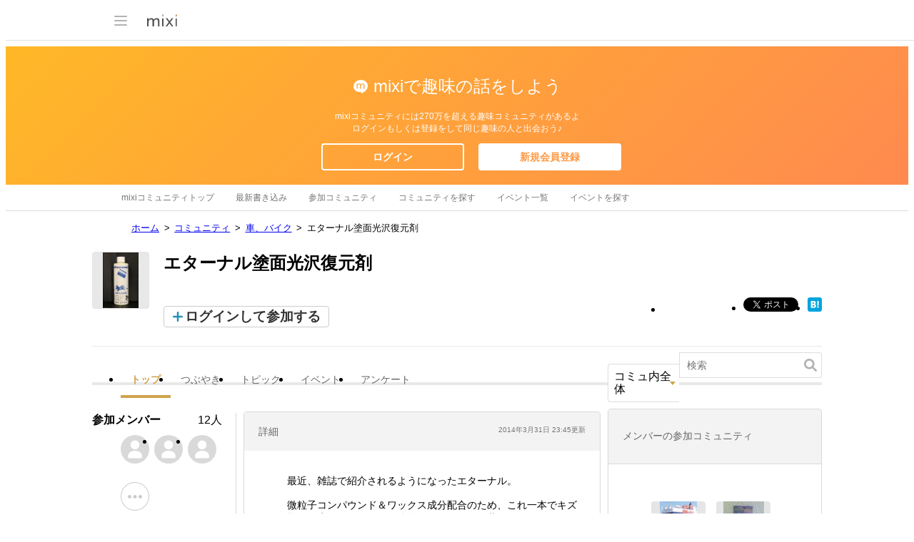

--- FILE ---
content_type: text/html; charset=utf-8
request_url: https://www.google.com/recaptcha/api2/aframe
body_size: 267
content:
<!DOCTYPE HTML><html><head><meta http-equiv="content-type" content="text/html; charset=UTF-8"></head><body><script nonce="C3XNmOGVyxdVpM1AgsdJ4A">/** Anti-fraud and anti-abuse applications only. See google.com/recaptcha */ try{var clients={'sodar':'https://pagead2.googlesyndication.com/pagead/sodar?'};window.addEventListener("message",function(a){try{if(a.source===window.parent){var b=JSON.parse(a.data);var c=clients[b['id']];if(c){var d=document.createElement('img');d.src=c+b['params']+'&rc='+(localStorage.getItem("rc::a")?sessionStorage.getItem("rc::b"):"");window.document.body.appendChild(d);sessionStorage.setItem("rc::e",parseInt(sessionStorage.getItem("rc::e")||0)+1);localStorage.setItem("rc::h",'1762164561517');}}}catch(b){}});window.parent.postMessage("_grecaptcha_ready", "*");}catch(b){}</script></body></html>

--- FILE ---
content_type: application/javascript; charset=utf-8
request_url: https://fundingchoicesmessages.google.com/f/AGSKWxUdFZipbYltHwOEVW63Bph15hx9UJGocqnePPvQhOvSfFmcxkwHZEuPTgMT-6jpAlpyTHitCGL2cMQBvuKiJ_Gv4fFsH6Cs2e8umii106awmk2wMNQLpbomiz9SpjxQC3k2gbQZ_tzVUbTSq-xKumh1fs63YMIHikAm1grVHtZHOg-Acwgh6CebwVTv/_/abvAds_/footer_ads_/ads/popshow.?adtechplacementid=_ads-affiliates_
body_size: -1281
content:
window['7821f6e9-27ba-4669-93df-ad263fa63ebf'] = true;